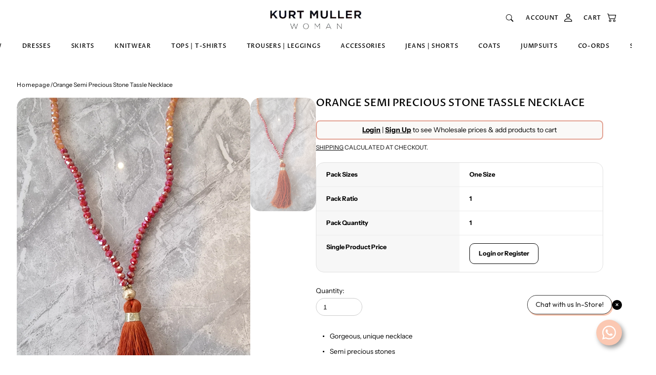

--- FILE ---
content_type: text/css
request_url: https://kurtmullerb2b.com/cdn/shop/t/14/assets/localization.css?v=35338986993570940941759411728
body_size: -741
content:
.localization__title {
  font-size: 2.8rem;
  margin: 2rem 0;
}

@media (max-width: 767px) {
  .localization__title {
    font-size: 2.2rem;
  }
}

.localization__selector-wrapper + .localization__selector-wrapper {
  margin-top: 2rem;
}

.localization__actions {
  margin-top: 4rem;
}


--- FILE ---
content_type: text/css
request_url: https://kurtmullerb2b.com/cdn/shop/t/14/assets/section-header.css?v=133455744671733005131759411729
body_size: 1124
content:
.header-section{position:relative;z-index:9}.header-section.is-scroll{position:sticky;top:calc(var(--header-top, -1px));z-index:9}.header{display:block;position:relative;font-size:1.4rem;letter-spacing:.08rem;font-weight:500;background-color:var(--background-header, var(--color-base-background));color:var(--color-header, var(--color-base));transition:all var(--duration-default);border-width:0 0 1px}@media (max-width: 1023px){.header{padding:1.7rem 0}}.header[transparent]{position:absolute;width:100%}sticky-header{display:block}.header .header__item--has-dropdown{position:relative}.header .header__dropdown{position:absolute;top:100%;left:0;z-index:1;background-color:var(--background-header, var(--color-base-background));min-width:20rem;max-width:30rem;width:max-content;display:none}.header .header__item--has-dropdown:hover>.header__dropdown,.header .header__item--has-dropdown:focus-within>.header__dropdown{display:block}.header .header__dropdown li{position:relative;padding:1.5rem 2.3rem}.header .header__dropdown a{color:var(--color-header)}.header .header__dropdown .header__dropdown-icon-arrow{margin-left:.5rem}.header .header__dropdown li:hover>a{text-decoration:underline}.header .header__dropdown svg{width:1rem;height:1rem;fill:var(--color-header)}.header-navigation .header__dropdown-child{background-color:var(--background-header, var(--color-base-background));position:absolute;top:0;left:100%;display:none;max-width:30rem;width:max-content;max-height:calc(100vh - 200%);overflow-y:auto}.header-navigation .header__dropdown li:hover>.header__dropdown-child,.header-navigation .header__dropdown li:focus-within>.header__dropdown-child{display:block;pointer-events:auto}.header .header__link-color-change{color:var(--color-header)}.header .header__link-primary small{font-size:.8rem;font-weight:700;position:absolute;top:2.3rem;left:100%;color:var(--color-products-counter, var(--color-base-background));z-index:0;line-height:1;letter-spacing:0}.header .header__link-primary small:after{content:"";display:inline-block;position:absolute;top:50%;left:50%;transform:translate(-50%,-50%);background-color:var(--background-products-counter);width:2rem;height:2rem;border-radius:50%;z-index:-1}.header .header__inner{display:flex;align-items:center}@media (min-width: 1024px){.header .header__inner{min-height:8rem}}.header .header__nav,.header .header__utils{flex:1}@media (max-width: 1023px){.header-navigation{display:none}}.header .header__logo{text-align:center;font-size:0;margin:1rem 0}.header .header__logo a{display:inline-block;line-height:1;text-decoration:none}.header .header__logo svg{color:var(--color-header);margin:.3rem 0}.header .header__logo img,.header .header__logo svg,.header .header__logo span{object-fit:contain;height:100%;width:var(--logo-width-desktop)}@media (max-width: 767px){.header .header__logo img,.header .header__logo svg,.header .header__logo span{width:var(--logo-width-mobile)}}.header .header__logo span{display:inline-block;max-width:var(--logo-width-desktop);font-size:3.2rem}@media (max-width: 767px){.header .header__logo span{max-width:var(--logo-width-mobile)}}@media (max-width: 767px){.header .header__logo{min-width:auto;margin:0}}.header__modal-currency{display:inline-block;position:relative;text-align:center}@media (max-width: 1023px){.header__modal-currency{text-align:left}.header__modal-currency button:hover{text-decoration:underline}}.header__modal-currency button span:hover:after{width:100%}.header .header__nav--center{max-width:40%;margin:0 auto}.header .header__nav--center>nav>ul{justify-content:center}.header .header__logo-transparent{display:none}.header__utils-items{display:flex;align-items:center;justify-content:flex-end;width:fit-content;margin-left:auto;padding-left:3.4rem}.header__utils-items>li+li{margin-left:4.8rem}@media (min-width: 1024px){.header__utils--separator li+li{position:relative}.header__utils--separator li+li:before{content:". . . . .";position:absolute;left:-2.4rem;top:50%;transform:translate(-50%,-50%) scale(.5) rotate(90deg);height:2.8rem;color:inherit;white-space:nowrap}}@media (max-width: 1400px){.header__utils-items>li+li{margin-left:3rem}.header__utils--separator li+li:before{left:-1.5rem}}@media (max-width: 767px){.header__utils-items>li+li{margin-left:2.2rem}}.header__utils-items .header__utils-item-text{font-family:var(--font-navigation);text-transform:var(--uppercase);white-space:nowrap}@media (min-width: 1024px){.header__utils-items .header__account{margin-right:1.6rem}.header__utils-items .header__cart{margin-right:2rem}.header__utils-items--without-text .header__utils-link{display:inline-block;width:20px;height:20px;margin:0}.header__utils-items--without-text .header__utils-link:after{display:none}.header__utils-items--without-text .header__utils-link .icon{left:0}.header__utils-items--without-text .header__utils-link .util-text{display:none}.header__utils-items--only-icons li{width:3%}}.header__utils-link{display:flex;align-items:center;gap:0 1.6rem}.header__utils-link svg{height:2rem}@media (max-width: 767px){.header__utils-link{color:red}}@media (max-width: 1023px){.header .hidden-tablet{display:none}}@media (max-width: 1023px){.header__cart{margin-right:.5rem}}@media (max-width: 1023px){.header .header__cart i.icon{position:static;transform:none;display:flex}.header .header__cart>span{display:none}}.menu__card-list{display:flex;border:solid rgb(0 0 0 / 10%);border-width:0 0 0 .1rem;padding-left:2.2rem}@media (max-width: 1023px){.menu__card-list{width:100%;border:none;padding-left:0}}@media (max-width: 767px){.menu__card-list{display:block;border:none}}.menu__card{position:relative;width:100%;min-width:22.4rem}@media (max-width: 1440px){.menu__card{min-width:18.6rem}}@media (max-width: 1200px){.menu__card{min-width:14rem}}@media (max-width: 1023px){.menu__card{max-width:100%;min-width:auto}}.menu__card+.menu__card{margin-left:4.2rem}@media (max-width: 767px){.menu__card+.menu__card{margin-left:0;margin-top:4rem}}.menu__card:not(:last-child):after{content:"";position:absolute;top:0;right:-2.2rem;width:.1rem;height:100%;background-color:#0000001a}@media (max-width: 1023px){.menu__card:after{display:none}}.menu__card-content{text-align:center;margin-top:2rem}.menu__card-image{transition:opacity var(--duration-default);border-radius:var(--border-radius)}@media (max-width: 767px){.menu__card-image{padding-bottom:150%}}.menu__card a{display:block}.menu__card a:hover img{transform:scale(1.02)}.menu__card-title{font-size:1.8rem;margin:0;letter-spacing:0}.menu__card-title a:hover{text-decoration:underline}.menu__card-subtitle{font-size:1.2rem;margin:0;color:var(--color-header);opacity:.6}.header--transparent{background-color:transparent;color:var(--color-header-transparent);border-width:0}.header--transparent .header__logo svg{color:var(--color-header-transparent)}.header--transparent:hover .header__logo svg{color:var(--color-header)}.header--transparent .header__link-color-change{color:var(--color-header-transparent)}.header--transparent:hover{background-color:var(--background-header, var(--color-base-background))}.header--transparent:hover .header__link-color-change{color:var(--color-header)}.header--transparent .header__logo-base,.header--transparent .header__with-transparent-image>svg{display:none}.header--transparent:hover .header__logo-base,.header--transparent:hover .header__with-transparent-image>svg{display:inline-block}.header--transparent .header__logo-transparent{display:inline-block}.header--transparent:hover .header__logo-transparent{display:none}@media (min-width: 1024px){.header--logo-left .header__logo{text-align:left;order:-1}.header--logo-left .header__utils{margin-left:auto}.header--logo-left .header__column{width:auto}.header--logo-left .header__nav{padding-left:4.8rem}}@media (max-width: 480px){.header .header__nav,.header .header__utils{width:10%}}@media (max-width: 1023px){.header__search-popup{display:none}}@media (min-width: 1024px){.header--layout-search-bar.header--logo-center-menu-bellow .header__inner{position:relative}.header--layout-search-bar .header__search-icon{position:relative;z-index:1;padding:0 2rem;height:4.4rem;min-width:27.4rem}.header--layout-search-bar .header__search-icon:after{content:"";position:absolute;top:0;right:0;bottom:0;left:0;width:100%;height:100%;border-radius:2.4rem;background-color:var(--color-form-input-border-light);z-index:-1}.header--layout-search-bar .header__search-popup[is-open] .header__search-icon:after{border-top-left-radius:0;border-bottom-left-radius:0}.header--layout-search-bar .header__search-popup[is-open] .header__search-icon span{display:none}.header--layout-search-bar.header--logo-center-menu-bellow .predictive-search__result{margin:0 -4rem}}@media (max-width: 1400px){.header--layout-search-bar .header__search-icon{min-width:auto;padding:0}.header--layout-search-bar .header__search-icon:after{background-color:transparent}.header--layout-search-bar .header__search-text{display:none}}
/*# sourceMappingURL=/cdn/shop/t/14/assets/section-header.css.map?v=133455744671733005131759411729 */


--- FILE ---
content_type: text/css
request_url: https://kurtmullerb2b.com/cdn/shop/t/14/assets/menu-mega.css?v=35972620269752834661759411728
body_size: -312
content:
.menu-mega{position:absolute;left:0;right:0;z-index:3;background-color:var(--background-header, var(--color-base-background));padding:1.5rem 0 4rem;overflow:hidden;display:none;justify-content:space-between;overflow:auto;max-height:calc(100vh - 8rem);transform:scaleY(1) translateY(8rem);transform-origin:top}.menu-mega .menu__inner{display:flex;margin-top:2.5rem}.menu-mega .menu__list{display:flex;flex:auto}.menu-mega .menu__nav{position:relative;flex:1;margin-right:4.4rem;padding-right:1rem}.menu-mega .menu__nav+.menu__nav:after{content:"";position:absolute;top:0;left:-4.4rem;width:.1rem;height:100%;background-color:var(--color-header);opacity:.1}.menu-mega .menu__nav h5{font-family:var(--font-navigation);font-size:1.8rem;line-height:1;margin:0;color:var(--color-header)}.menu-mega .menu__links{font-size:1.2rem;display:block;margin-top:4.1rem}.menu-mega a{color:var(--color-header)}.menu-mega a:hover{text-decoration:underline}.menu-mega li+li{margin-top:2rem}
/*# sourceMappingURL=/cdn/shop/t/14/assets/menu-mega.css.map?v=35972620269752834661759411728 */


--- FILE ---
content_type: text/css
request_url: https://kurtmullerb2b.com/cdn/shop/t/14/assets/header-navigation.css?v=140077624882476523951760137039
body_size: -110
content:
.header-navigation>ul{display:flex;flex-wrap:wrap;height:100%;margin-left:-2.3rem}@media (max-width: 1200px){.header-navigation>ul{margin-left:-1.6rem}}.header-navigation .header__item>a:after{top:calc(100% - .2rem);left:50%;transform:translate(-50%)}.header-navigation .header__item:hover>a:after,.header-navigation .header__item:focus-visible>a:after{width:100%}.header-navigation .header__item{display:flex;flex-direction:column;min-height:8rem;height:auto;padding:0 2.3rem}.header-navigation .header__item>a{font-family:var(--font-navigation);text-transform:var(--uppercase);display:flex;align-items:center;flex:1}@media (max-width: 1200px){.header-navigation .header__item{padding:0 1.6rem}}.header-navigation .header__item:hover>.menu-mega,.header-navigation .header__item:focus-within>.menu-mega{display:flex}@media (max-width: 767px){.predictive-search--header{display:none}}@media (min-width: 1200px){.header--logo-center-menu-bellow .header__nav--center{display:flex;justify-content:center;align-items:center;margin-top:6px;width:100%;text-align:center}.header--logo-center-menu-bellow .header__nav--center>ul,.header--logo-center-menu-bellow .header__nav--center>nav>ul{display:flex;flex-wrap:nowrap;justify-content:center;align-items:center;gap:clamp(16px,1.8vw,36px);margin:0;padding:0;list-style:none;white-space:nowrap}.header--logo-center-menu-bellow .header__nav--center>ul>li>a,.header--logo-center-menu-bellow .header__nav--center>nav>ul>li>a{display:inline-block;padding:6px 2px;text-decoration:none;letter-spacing:.08em}}@media (min-width: 1024px){.header--logo-center-menu-bellow .header__nav--center>ul,.header--logo-center-menu-bellow .header__nav--center>nav>ul{flex-wrap:nowrap}}@media (min-width: 1200px){.header--logo-center-menu-bellow .header__nav--center>ul,.header--logo-center-menu-bellow .header__nav--center>nav>ul{gap:clamp(8px,.9vw,20px)}.header--logo-center-menu-bellow .header__nav--center>ul>li>a,.header--logo-center-menu-bellow .header__nav--center>nav>ul>li>a{letter-spacing:.06em;padding:6px 1px}}@media (min-width: 1024px) and (max-width: 1199px){.header--logo-center-menu-bellow .header__nav--center>ul,.header--logo-center-menu-bellow .header__nav--center>nav>ul{gap:clamp(6px,.9vw,18px);flex-wrap:nowrap}}
/*# sourceMappingURL=/cdn/shop/t/14/assets/header-navigation.css.map?v=140077624882476523951760137039 */


--- FILE ---
content_type: text/css
request_url: https://kurtmullerb2b.com/cdn/shop/t/14/assets/size-guide.css?v=123926428347807675621759411729
body_size: -136
content:
.size-guide-content{padding:1.6rem 7rem}@media (max-width: 767px){.size-guide-content{padding:2rem 0}}.size-guide__choice{text-align:center}.size-guide__choice h4{font-weight:700;text-transform:uppercase;margin:0 0 2rem}.size-guide__choice-options{position:relative;display:flex;justify-content:center;align-items:center;background-color:var(--color-form-input-border-light);width:18rem;height:3.5rem;margin:0 auto 2rem;border-radius:var(--border-radius)}.size-guide__choice-options span{flex:1;z-index:1;-webkit-user-select:none;user-select:none;cursor:pointer;transition:color .6s}.size-guide__choice-options span[active]{color:var(--color-base-background)}.size-guide__choice-options span:nth-child(1):after{content:"";position:absolute;top:0;left:50%;z-index:-1;width:50%;height:100%;background-color:var(--color-base);border-radius:var(--border-radius);transition:all .3s ease-in 0s}.size-guide__choice-options span:nth-child(1)[active]:after{left:0%}.size-guide__calculate{text-align:center;padding:4rem 8rem;border-radius:var(--border-radius)}@media (max-width: 767px){.size-guide__calculate{padding:2rem 0}}.size-guide__calculate h5{font-weight:700;text-transform:uppercase;margin:0 0 2rem}.size-guide__calculate .size-guide__button-calculate{height:5rem}.size-guide__calculate-result,.size-guide__calculate-no-result{margin-top:2rem}.size-guide__result-size{font-size:3rem;font-weight:700;line-height:1;text-transform:uppercase;display:inline-block}.size-guide__calculate-options{display:flex;justify-content:center;gap:.8rem;margin-bottom:2rem}@media (max-width: 767px){.size-guide__calculate-options{flex-wrap:wrap}.size-guide__calculate-field{width:calc(50% - .8rem)}}.size-guide__calculate-controls{position:relative}.size-guide__calculate-field label{text-transform:uppercase;display:block}.size-guide__calculate-field input{padding-right:4rem}.size-guide__calculate-field input:focus-visible{outline:none;border-color:var(--color-base)}.size-guide__calculate-field span{position:absolute;top:50%;transform:translateY(-50%);right:1.5rem;-webkit-user-select:none;user-select:none;color:#bbbcbc;text-transform:uppercase}.size-guide__chart{text-align:center;text-transform:uppercase}.size-guide__chart h5{font-weight:700}.size-guide__table-head,.size-guide__table-body{padding:0;margin:0;list-style:none}.size-guide__table-head{font-weight:700;display:flex;justify-content:center;margin-bottom:2rem}.size-guide__table-head li{flex:1}.size-guide__table-body li{display:flex;align-items:center;height:4.5rem;border-radius:var(--border-radius)}.size-guide__table-body li:nth-child(odd){background:#f1f1f17f}.size-guide__table-body li span{flex:1}.size-guide__table-body li span:nth-child(1){font-weight:700}.size-guide__table-body li[active]{background-color:var(--color-base);color:var(--color-base-background)}
/*# sourceMappingURL=/cdn/shop/t/14/assets/size-guide.css.map?v=123926428347807675621759411729 */


--- FILE ---
content_type: text/css
request_url: https://kurtmullerb2b.com/cdn/shop/t/14/assets/component-card-product.css?v=76217448473158048751759411728
body_size: 602
content:
.card-product{position:relative}.card-product .card__badge-list{position:absolute;top:0;right:0;z-index:1;display:flex;flex-wrap:wrap;justify-content:flex-end;gap:.5rem;padding:1rem}@media (max-width: 480px){.card-product .card__badge-list{gap:.5rem;top:.5rem;right:.5rem;padding:.5rem}}.card-product img.card__hover-image{opacity:0;transition:all .5s;background-color:var(--color-card-product-image-background)}@media (hover: hover){.card-product .card__image--swap a.card__link.transform-none:hover .card__hover-image{opacity:1}}.card-product .is-loading{opacity:0}.card-product .card__content{padding:2rem 0rem;min-height:10rem}.card__content--alignment-left{text-align:left}.card__content--alignment-center{text-align:center}.card__content--alignment-right{text-align:right}.card-product .card__content-head--mobile{display:none}@media (max-width: 480px){.card-product .card__content{padding:1.2rem 0}.card__content-head--hidden-mobile{display:none}.card-product .card__content-head--mobile{display:block;padding-top:1.2rem}}.card-product .card__title{font-family:var(--font-title);font-size:1.8rem;font-weight:var(--title-font-weight);display:inline-block;margin:0 0 1.1rem;color:currentColor}@media (max-width: 767px){.card-product .card__title{font-size:1.4rem}}.card-product .card__title a{text-decoration:none}.card-product .card__title a:hover{text-decoration:underline}.card-product .card__price{font-size:1.6rem}.card-product .card__price--bold{font-weight:700}.card-product .price__unit{font-size:1.2rem}.card-product .card__price--border{line-height:1;width:fit-content;border:2px solid var(--border-color);border-radius:1.6rem;padding:.8rem}.card-product .card__content--alignment-center .card__price--border{margin:0 auto}.card-product .card__content--alignment-right .card__price--border{margin-left:auto}.card-product .card__swatches{display:flex;flex-wrap:wrap;gap:1rem;margin-top:1.5rem;padding:0 .4rem}.card__content--alignment-center .card__swatches{justify-content:center}.card__content--alignment-right .card__swatches{justify-content:flex-end}.card-product .card__swatches input{display:block!important;position:absolute;opacity:0;bottom:0;left:0}.card-product .card__image{position:relative}.card-product .card__image .media{border-radius:var(--border-radius)}@media (min-width: 787px){.card-product .card__image .media--original{padding-bottom:var(--aspect-ratio-original-desktop)}.card-product .card__image .media--original.media--default{padding-bottom:100%}}@media (max-width: 767px){.card-product .card__image .media--mobile-original{padding-bottom:var(--aspect-ratio-original-mobile)}.card-product .card__image .media--mobile-original.media--default{padding-bottom:100%}}.card-product .card__image img,.card-product .card__image svg{border-radius:var(--border-radius)}.card-product .card__quickview{position:relative;padding:1rem;margin-top:-6.8rem;z-index:1}@media (max-width: 767px){.card-product .card__quickview{position:absolute;bottom:0;left:calc(50% - 1rem);transform:translate(-50%);z-index:8;width:calc(100% - 2rem);margin:1rem;padding:0}}.card-product quickview-opener{display:block}.card-product .card__quickview-button-open{font-size:1.2rem;margin:auto;min-width:100%;padding:0;height:4.8rem;opacity:0;border:none}@media (max-width: 767px){.card-product .card__quickview-button-open{width:2.8rem;min-width:2.8rem;height:2.8rem;font-size:0;display:flex;align-items:center;justify-content:center;margin-right:0;position:relative}.card-product .card__quickview-button-open span{display:none}}.card-product .card__quickview-button-open svg{display:none}@media (max-width: 767px){.card-product .card__quickview-button-open svg{display:inline}}.card-product button.card__quickview-button-open:hover svg{transform:scale(1.05)}.card-product .card__quickview-button-open:hover:after{content:"";position:absolute;top:0;right:0;bottom:0;left:0;z-index:-1;width:100%;height:100%;-webkit-backdrop-filter:blur(5px);backdrop-filter:blur(5px)}.card-product:hover .card__quickview-button-open,.card-product:focus-within .card__quickview-button-open{opacity:1}@media (max-width: 767px){.card-product:hover .card__quickview-button-open,.card-product:focus-within .card__quickview-button-open{display:flex}}.card-product .card__quickview-content{position:fixed;top:0;left:0;right:0;display:none}quickview-opener[open] .card__quickview-content{display:block}.card-product .card__variant-list{position:absolute;bottom:0;left:0;right:0;text-align:left;background-color:var(--background, var(--color-base-background));z-index:2;padding:2.4rem 1.6rem;border-radius:var(--border-radius);margin:.2rem;overflow:auto;max-height:75%;transition:opacity .2s;opacity:0;pointer-events:none}.card-product .card__variant-list--mobile{display:none}@media (max-width: 480px){.card-product .card__variant-list{position:static;opacity:1;pointer-events:auto;padding:.4rem .3rem;margin:1rem 0 0;text-align:center}}.card-product:hover .card__variant-list{opacity:1;pointer-events:auto}@media (max-width: 767px){.card-product .card__variant__label{margin:0 auto}}.card-product .card__variant+.card__variant{padding-top:2.4rem;margin-top:2.4rem;border-top:1px solid var(--color-form-input-border)}@media (max-width: 480px){.card-product .card__variant+.card__variant{border:none;padding-top:0;margin-top:1.4rem}}.card-product .card__variant--size .card__variant__label{margin-bottom:1.6rem}@media (max-width: 480px){.card-product .card__variant--size .card__variant__label{margin-bottom:1rem}}.card-product .card__variant--select{display:flex;align-items:center}@media (max-width: 480px){.card-product .card__variant--select{display:block}}.card-product .card__variant--select legend{margin-right:3rem;max-width:40%}@media (max-width: 1500px){.card-product .card__variant--select legend{margin-right:1rem}}@media (max-width: 480px){.card-product .card__variant--select legend{max-width:100%;margin:0 0 1.4rem}.card-product .card__variant--select legend{margin:0 auto 1rem}}.card-product .card__variant--select .card__selector-dropdown{flex:1}.card-product .card__selector-dropdown>*{display:flex}.card-product .card__variant--select select{padding:0 4rem 0 2rem;height:5.6rem;border-width:.2rem;border-color:var(--color-form-input-border)}@media (max-width: 1500px){.card-product .card__variant--select select{padding:0 2rem 0 .8rem;height:4rem}}.card-product .card__variant--select .card__selector-dropdown svg{width:1.7rem;height:.9rem;right:1.9rem}@media (max-width: 1500px){.card-product .card__variant--select .card__selector-dropdown svg{width:1rem;height:1rem;right:1rem}}.card-product .card__actions{margin-top:1.6rem}@media (max-width: 480px){.card-product .card__actions{margin-top:2rem}}.card-product .card__add-button{min-width:10.4rem;height:4.6rem}
/*# sourceMappingURL=/cdn/shop/t/14/assets/component-card-product.css.map?v=76217448473158048751759411728 */


--- FILE ---
content_type: text/css
request_url: https://kurtmullerb2b.com/cdn/shop/t/14/assets/component-cart-items.css?v=141813294956014762361759411728
body_size: 790
content:
.cart{display:block;padding:7.7rem 0 16rem;background-color:var(--color-cart-background);color:var(--color-cart)}@media (max-width: 767px){.cart{padding:3.5rem 0 8rem}}.cart .cart__container{max-width:123.4rem}.cart-items{width:100%}.cart .cart__title{margin-bottom:5rem}@media (max-width: 767px){.cart .cart__title{margin-top:0rem}}.cart .cart__title span{font-size:2rem;font-weight:400;display:block;margin-top:1.1rem}.cart th{text-transform:uppercase;padding-bottom:1.5rem}.cart__swatch{margin-left:.4rem}.cart__swatch:after{opacity:.4}.cart__empty a{color:currentColor}.cart__empty a:hover{text-decoration:none}.cart .cart-item__details-content{margin-top:auto}.cart-summary__inner{display:flex;justify-content:space-between}.cart-summary__error{max-width:60%;margin-left:auto}@media (max-width: 1023px){.cart-summary__inner{display:block}.cart-summary__error{max-width:100%}}.cart-summary__note{max-width:40rem;width:100%}@media (max-width: 1023px){.cart-summary__note{max-width:50%;margin:0 auto 1rem}}@media (max-width: 480px){.cart-summary__note{max-width:100%}}.cart-summary__note label{text-align:left}.cart-summary__note textarea{border:2px solid var(--color-form-input-border);outline:none}.cart-summary__note textarea:focus-visible{border-color:currentColor}.cart-summary__note textarea::placeholder{color:var(--color-cart)}.cart-summary__content{flex:1}@media (max-width: 767px){.cart-summary__content p{margin:.1rem 0}}.cart__shipping-bar{display:block;margin:3rem 0}@media (max-width: 767px){.cart__shipping-bar{margin:1.7rem 0}}.cart-summary--in-page .cart-summary__actions{display:flex;flex-direction:column;max-width:32.9rem;align-items:flex-end;margin-left:auto}.cart-summary__actions .button{height:var(--payment-buttons-height)}.cart-drawer__summary .cart-summary__actions{text-align:center}@media (max-width: 1023px){.cart-summary--in-page .cart-summary__actions{max-width:50%;justify-content:center;margin-right:auto}}@media (max-width: 767px){.cart-summary__actions{margin-top:2rem}}@media (max-width: 480px){.cart-summary__actions{display:flex;flex-direction:column}.cart-drawer__summary .cart-summary__actions{flex-direction:row;flex-wrap:wrap}.cart-drawer__summary .cart-summary__actions .button{flex:1;min-width:auto}}@media (max-width: 480px){.cart-summary--in-page .cart-summary__actions{max-width:100%}}.cart-summary--in-page .cart-summary__actions button{min-width:100%;max-width:100%;width:100%}@media (max-width: 767px){.cart-summary--in-page .cart-summary__actions button{max-width:35.1rem}}table.cart-items{text-align:left;border-collapse:collapse;height:100%}.cart-item__media img{border-radius:var(--border-radius)}.cart-item__price p{margin:0}@media screen and (max-width: 1023px){table.cart-items,table.cart-items tr:not(.cart-item),table.cart-items th,table.cart-items td,table.cart-items tbody,tfoot.cart-items__foot{display:block}.cart-item{display:flex}.cart-item__media{width:15rem}.cart-item__price,.cart-item__quantity,.cart-item__total{width:100%}.cart-item__price:before,.cart-item__quantity:before,.cart-item__total:before{content:attr(data-heading)": ";display:inline;vertical-align:middle}.cart-item__quantity-wrapper{display:inline-block;vertical-align:middle}.cart-item__details{flex:1}}.cart-item--drawer{display:flex}.cart-item__media{width:20rem;max-width:13.6rem}.cart-item__media .media{border-radius:var(--border-radius)}.cart-item--drawer .cart-item__details{flex:1}.cart-item{padding:1.5rem 0}.cart-item+.cart-item{border-bottom:.1rem solid var(--color-form-input-border-light)}.cart-item__title{font-family:var(--font-title);font-size:2rem;margin:0;line-height:1.2;max-width:40rem}@media (max-width: 767px){.cart-item__title{font-size:1.6rem;line-height:1.4}}table.cart-items td.cart-item__details,table.cart-drawer__items td.cart-item__details{padding-left:1.6rem}table.cart-items td.cart-item__details{display:flex;flex-direction:column;height:100%}@media (max-width: 1023px){table.cart-items td.cart-item__details{height:auto}}table.cart-items td.cart-item__details cart-remove-button{margin-top:auto}@media (max-width: 1023px){table.cart-items td.cart-item__details cart-remove-button{margin-top:0}}.cart-item dl{margin:.5rem 0 0}@media (max-width: 480px){.cart-item dl{display:flex;flex-wrap:wrap;gap:1rem}.cart-item dl>*:nth-child(1){width:50%}.cart-item dl>*:nth-child(n+3){width:100%;flex:1 1 100%}}.cart-item dl>div{font-size:1.4rem;display:flex;flex-wrap:wrap;justify-content:flex-start;align-items:center;margin-top:.9rem;flex:1 0 calc(50% - 1rem)}.cart-item dt{margin-right:.5rem}.cart-item dd{margin:0}.cart-item__unit-price{opacity:.6}.cart cart-remove-button{display:block;margin-top:6.8rem}@media screen and (max-width: 1023px){.cart cart-remove-button{display:none;margin-top:0}}cart-remove-button a.link{font-size:1.4rem;font-weight:500;text-transform:uppercase;text-decoration:underline;letter-spacing:.1rem}cart-remove-button a.link:hover{text-decoration:none}.cart-summary__button{width:auto}.cart-summary__button+.cart-summary__button{margin-top:2rem}table.cart-items tbody tr{border-top:.1rem solid var(--color-form-input-border-light)}table.cart-items td{vertical-align:top;padding:1.5rem 0}table.cart-items td:first-child{padding-left:0}table.cart-items td:last-child{padding-right:0}.cart-item__quantity{text-align:center}.cart-item__quantity-wrapper{display:flex;justify-content:center}.cart-items__cell--quantity{text-align:center}.cart-item--drawer .cart-item__quantity-wrapper{justify-content:flex-start}.cart-items__cell--total,.cart-item__total,tfoot.cart-items__foot td.cart-items__cell{text-align:right}.cart-item__discounts li svg,.cart-item__discounts li span{vertical-align:middle}.cart-item__discounts li svg{margin-right:.5rem}.cart-item__discounts--hidden-desktop{display:none}@media (max-width: 1023px){.cart-item__discounts--hidden-desktop{display:block}}.cart-item__details-actions{display:flex;align-items:center;justify-content:space-between;margin-top:2rem}.cart-item--drawer .cart-item__quantity-wrapper{display:inline-block;vertical-align:middle;margin-right:1rem}@media screen and (max-width: 1023px){.cart-item__quantity-wrapper,.cart-item--drawer .cart-item__quantity-wrapper,.cart-item__discounted-prices,.cart-item__price strong,.cart-item__total strong,.cart-item__discounted-prices del,.cart-item__discounted-prices strong{display:inline-block;vertical-align:middle}table.cart-items thead{display:none}.cart-item__details-content cart-remove-button{display:inline-block}.cart-item__details-content .cart-item__quantity-wrapper,.cart-item__details-content cart-remove-button{vertical-align:middle}.cart-item__details-content .cart-item__quantity-wrapper{margin-right:1rem}.cart-summary__button{width:100%}table.cart-items td{padding:0;border-top:none}table.cart-items td.cart-item__details,table.cart-drawer__items td.cart-item__details{padding-left:1.5rem}.cart-item__media{width:15rem}.cart-item__quantity,.cart-items__cell--quantity{text-align:left}.cart-items__cell--total,.cart-item__total,tfoot.cart-items__foot td.cart-items__cell{text-align:center}tfoot.cart-items__foot td.cart-items__cell{padding:1.5rem 0}}@media screen and (max-width: 360px){.cart-item__media{width:10rem}}.cart-summary__total{font-size:2rem;font-weight:500}.cart-summary__total p{margin:0 0 1.6rem}
/*# sourceMappingURL=/cdn/shop/t/14/assets/component-cart-items.css.map?v=141813294956014762361759411728 */


--- FILE ---
content_type: text/css
request_url: https://kurtmullerb2b.com/cdn/shop/t/14/assets/photoswipe.css?v=45043225002112815191759411728
body_size: 689
content:
/*! PhotoSwipe main CSS by Dmytro Semenov | photoswipe.com */.pswp{--pswp-bg: rgba(0, 0, 0, .5);--pswp-placeholder-bg: rgba(0, 0, 0, .5);--pswp-root-z-index: 100000;--pswp-preloader-color: rgba(0, 0, 0, .5);--pswp-preloader-color-secondary: rgba(0, 0, 0, .5);--pswp-icon-color: var(--color-base);--pswp-icon-color-secondary: var(--color-base-background);--pswp-icon-stroke-color: var(--color-base-background);--pswp-icon-stroke-width: 0;--pswp-error-text-color: var(--color-form-errors)}.pswp{position:fixed;top:0;left:0;width:100%;height:100%;z-index:var(--pswp-root-z-index);display:none;touch-action:none;outline:0;opacity:.003;contain:layout style size;-webkit-tap-highlight-color:rgba(0,0,0,0)}.pswp:focus{outline:0}.pswp *{box-sizing:border-box}.pswp img{max-width:none}.pswp--open{display:block}.pswp,.pswp__bg{transform:translateZ(0);will-change:opacity}.pswp__bg{display:block!important;opacity:1!important;background:var(--pswp-bg)}.pswp,.pswp__scroll-wrap{overflow:hidden}.pswp__scroll-wrap,.pswp__bg,.pswp__container,.pswp__item,.pswp__content,.pswp__img,.pswp__zoom-wrap{position:absolute;top:0;left:0;width:100%;height:100%}.pswp__img,.pswp__zoom-wrap{width:auto;height:auto}.pswp__img--placeholder{border-radius:.5rem}.pswp__img:not(.pswp__img--placeholder){border-radius:var(--border-radius)}.pswp--click-to-zoom.pswp--zoom-allowed .pswp__img{cursor:-webkit-zoom-in;cursor:-moz-zoom-in;cursor:zoom-in}.pswp--click-to-zoom.pswp--zoomed-in .pswp__img{cursor:move;cursor:-webkit-grab;cursor:-moz-grab;cursor:grab}.pswp--click-to-zoom.pswp--zoomed-in .pswp__img:active{cursor:-webkit-grabbing;cursor:-moz-grabbing;cursor:grabbing}.pswp--no-mouse-drag.pswp--zoomed-in .pswp__img,.pswp--no-mouse-drag.pswp--zoomed-in .pswp__img:active,.pswp__img{cursor:-webkit-zoom-out;cursor:-moz-zoom-out;cursor:zoom-out}.pswp__container,.pswp__img,.pswp__button,.pswp__counter{-webkit-user-select:none;-moz-user-select:none;-ms-user-select:none;user-select:none}.pswp__item{z-index:1;overflow:hidden}.pswp__hidden{display:none!important}.pswp__content{pointer-events:none}.pswp__content>*{pointer-events:auto}.pswp__error-msg-container{display:grid}.pswp__error-msg{margin:auto;font-size:1em;line-height:1;color:var(--pswp-error-text-color)}.pswp .pswp__hide-on-close{opacity:.005;will-change:opacity;transition:opacity var(--pswp-transition-duration) cubic-bezier(.4,0,.22,1);z-index:10;pointer-events:none}.pswp--ui-visible .pswp__hide-on-close{opacity:1;pointer-events:auto}.pswp__button{position:relative;display:block;width:3.2rem;height:3.2rem;padding:0;overflow:hidden;cursor:pointer;background:none;border:0;box-shadow:none;-webkit-appearance:none;-webkit-touch-callout:none}.pswp__button:disabled{opacity:.3;cursor:auto}.pswp__icn{fill:var(--pswp-icon-color);color:var(--pswp-icon-color-secondary)}.pswp__icn:not(.pswp__button--arrow .pswp__icn){background:var(--pswp-icon-stroke-color);width:100%;height:100%;padding:.5rem;overflow:hidden;pointer-events:none;border-radius:50%}@media screen and (min-width: 1024px){.pswp__button:not(.pswp__button--arrow){width:4rem;height:4rem}}.pswp__icn-shadow{stroke:var(--pswp-icon-stroke-color);stroke-width:var(--pswp-icon-stroke-width);fill:none}.pswp__icn:focus{outline:0}div.pswp__img--placeholder,.pswp__img--with-bg{background:var(--pswp-placeholder-bg)}.pswp__top-bar{position:absolute;left:0;top:0;width:100%;height:6rem;display:flex;flex-direction:row;justify-content:flex-end;z-index:10;pointer-events:none!important}.pswp__top-bar>*{pointer-events:auto;will-change:opacity}.pswp__button--close,.pswp__button--zoom{margin-top:1.6rem;margin-right:1.6rem}.pswp__button--arrow{background:var(--pswp-icon-stroke-color);position:absolute;width:3.2rem;height:3.2rem;border-radius:50%;top:50%;margin-top:-2.8rem;display:flex;justify-content:center;align-items:center}button[type=button].pswp__button--arrow{background:var(--pswp-icon-stroke-color)}.pswp__button--arrow .pswp__icn{width:4rem;height:4rem;position:static}.pswp__button--arrow--prev .pswp__icn{margin-left:.8rem}.pswp__button--arrow--next .pswp__icn{margin-right:.8rem}@media screen and (min-width: 1024px){.pswp__button--arrow{width:4rem;height:4rem}.pswp__button--arrow--prev .pswp__icn{margin-left:1rem}.pswp__button--arrow--next .pswp__icn{margin-right:1rem}}.pswp__button--arrow:disabled{display:none;cursor:default}.pswp--one-slide .pswp__button--arrow{display:none}.pswp--touch .pswp__button--arrow{visibility:hidden}.pswp--has_mouse .pswp__button--arrow{visibility:visible}.pswp__button--arrow--prev{right:auto;left:2.4rem}.pswp__button--arrow--next{right:2.4rem}.pswp__button--arrow--next .pswp__icn{transform:scaleX(-1)}.pswp__button--zoom{display:none}.pswp--zoom-allowed .pswp__button--zoom{display:block}.pswp--zoomed-in .pswp__zoom-icn-bar-v{display:none}.pswp__preloader{position:relative;overflow:hidden;width:5rem;height:6rem;margin-right:auto}.pswp__preloader .pswp__icn{opacity:0;transition:opacity .2s linear;animation:pswp-clockwise .6s linear infinite}.pswp__preloader--active .pswp__icn{opacity:.85}@keyframes pswp-clockwise{0%{transform:rotate(0)}to{transform:rotate(360deg)}}.pswp__counter{display:none}
/*# sourceMappingURL=/cdn/shop/t/14/assets/photoswipe.css.map?v=45043225002112815191759411728 */


--- FILE ---
content_type: text/css
request_url: https://kurtmullerb2b.com/cdn/shop/t/14/assets/pickup-availability.css?v=152615037790958894991759411728
body_size: -480
content:
.pickup-availability{display:block;margin:2rem 0}.pickup-availability__button{display:flex;align-items:center;background-color:transparent;color:currentColor;padding:0;border:none;cursor:pointer}.pickup-availability__button svg{margin-right:.8rem}.pickup-availability__button:hover u{text-decoration:none}.pickup-availability__content{padding:3.2rem 6.4rem}@media (max-width: 767px){.pickup-availability__content{padding:3rem}}.pickup-availability__content h3{margin:0}.pickup-availability__time{display:flex;align-items:center}.pickup-availability__time svg{margin-right:.4rem}
/*# sourceMappingURL=/cdn/shop/t/14/assets/pickup-availability.css.map?v=152615037790958894991759411728 */


--- FILE ---
content_type: text/css
request_url: https://kurtmullerb2b.com/cdn/shop/t/14/assets/section-featured-image-with-slideshow.css?v=122331886438347850831759411729
body_size: -242
content:
.section-featured-image-with-slideshow{padding:8rem 0;background-color:var(--background);color:var(--color);overflow:hidden}@media (max-width: 767px){.section-featured-image-with-slideshow{padding:4rem 0}}.section-featured-image-with-slideshow .section__inner{display:flex;gap:0 3.2rem}@media (max-width: 1023px){.section-featured-image-with-slideshow .section__inner{flex-direction:column}}.section-featured-image-with-slideshow .section__content{text-align:center;width:50%;margin:0 auto;padding:1.4rem 0}@media (max-width: 1023px){.section-featured-image-with-slideshow .section__content{width:100%}}@media (max-width: 767px){.section-featured-image-with-slideshow .section__content{padding:2.4rem 0 0}}.section-featured-image-with-slideshow .section__image-item{width:50%}@media (max-width: 1023px){.section-featured-image-with-slideshow .section__image-item{width:100%}}.section-featured-image-with-slideshow .section__image{border-radius:var(--border-radius)}@media (min-width: 1024px){.section-featured-image-with-slideshow .section__image{height:100%;padding-bottom:0}}@media (min-width: 768px){.section-featured-image-with-slideshow .section__image{padding-bottom:100%}}@media (max-width: 767px){.section-featured-image-with-slideshow .section__image--mobile-hidden{display:none}}.section-featured-image-with-slideshow .section__image--mobile{display:none}@media (max-width: 767px){.section-featured-image-with-slideshow .section__image--mobile{display:block}}.section-featured-image-with-slideshow .section__content--flip{order:-1}@media (max-width: 767px){.section-featured-image-with-slideshow .section__content--flip{margin-bottom:2rem}}.section-featured-image-with-slideshow .section__title{margin:0 0 1.1rem}.section-featured-image-with-slideshow .section__entry ul,.section-featured-image-with-slideshow .section__entry ol{list-style:none;margin:0;padding:0}.section-featured-image-with-slideshow .section__content p{margin:0}.section-featured-image-with-slideshow .section__content p+p{margin-top:1rem}.section-featured-image-with-slideshow .section__actions{margin-top:3.4rem}@media (max-width: 767px){.section-featured-image-with-slideshow .section__actions{margin-top:1.8rem}}.section-featured-image-with-slideshow .section__slider{position:relative;margin:5.5rem auto 0;padding:0 8.8rem}@media (max-width: 1500px){.section-featured-image-with-slideshow .section__slider{padding:0 0rem;margin-top:9.5rem}}@media (max-width: 767px){.section-featured-image-with-slideshow .section__slider{margin-top:3.9rem;padding:0}}.section-featured-image-with-slideshow .section__arrows{padding:0;top:33%;transform:none}@media (max-width: 1500px){.section-featured-image-with-slideshow .section__arrows{top:-7rem}}@media (max-width: 767px){.section-featured-image-with-slideshow .section__arrows{display:none}}.section-featured-image-with-slideshow products-carousel{display:block;margin:0 auto}.section-featured-image-with-slideshow .section__pagination{margin-top:2rem}@media (max-width: 1023px){.section-featured-image-with-slideshow--alt .section__arrows{padding:0}}.section-featured-image-with-slideshow--alt .section__image-item{width:40%}@media (max-width: 1023px){.section-featured-image-with-slideshow--alt .section__image-item{width:100%}}.section-featured-image-with-slideshow--alt .section__content{max-width:100%;width:60%}@media (max-width: 1023px){.section-featured-image-with-slideshow--alt .section__content{width:100%}}.section-featured-image-with-slideshow--alt products-carousel{max-width:92rem}
/*# sourceMappingURL=/cdn/shop/t/14/assets/section-featured-image-with-slideshow.css.map?v=122331886438347850831759411729 */


--- FILE ---
content_type: text/css
request_url: https://kurtmullerb2b.com/cdn/shop/t/14/assets/component-products-feed.css?v=77182265509292896371759411728
body_size: -247
content:
.section-products{color:var(--color);background-color:var(--background)}.section-products .section__head--center.section__head--layout-narrow{max-width:77.4rem}.section-products .section__list--grid{display:grid;gap:5.6rem 2.4rem;grid-template-columns:repeat(var(--products-count-desktop, 5),1fr)}@media (max-width: 1023px){.section-products .section__list--grid{grid-template-columns:repeat(var(--products-count-tablet, 4),1fr)}}@media (max-width: 767px){.section-products .section__list--grid{grid-template-columns:repeat(var(--products-count-mobile, 2),1fr);gap:1.6rem}}.section-products products-carousel{display:block}.section-products .section__arrows{display:flex;justify-content:space-between;position:absolute;top:50%;left:0;right:0;transform:translateY(-50%);width:100%}.section-products .section__arrows svg{height:2.1rem}.section-products .section__list--focus{align-items:baseline}@media (min-width: 1024px){.section-products .section__list--focus li:nth-child(2n) .media--1-2:not(.media-original){padding-bottom:150%}.section-products .section__list--focus li:nth-child(2n) .media--2-3:not(.media-original){padding-bottom:100%}.section-products .section__list--focus li:nth-child(2n) .media--1-1:not(.media-original){padding-bottom:75%}}.section-products .section__actions{text-align:center;margin-top:1.7rem}@media (max-width: 767px){.section-products .section__actions{margin-top:1.3rem}}.section-products .section__actions--left{text-align:left}.section-products .section__actions--right{text-align:right}@media (max-width: 767px){.section-products .section__actions--left,.section-products .section__actions--right{text-align:center}}.section-products .card__title,.section-products .card__price span,.section-products .card__price del{color:var(--color)}
/*# sourceMappingURL=/cdn/shop/t/14/assets/component-products-feed.css.map?v=77182265509292896371759411728 */


--- FILE ---
content_type: text/css
request_url: https://kurtmullerb2b.com/cdn/shop/t/14/assets/section-features.css?v=113821503199920309081759411729
body_size: -349
content:
.section-features{background-color:var(--background);color:var(--color);padding:4rem 0;overflow:hidden}.section-features .section__list{display:flex;justify-content:center;flex-wrap:wrap;margin:0 -2.7rem}@media (max-width: 767px){.section-features .section__list{display:block}}.section-features .section__list li{width:25%;padding:0 2.7rem}@media (max-width: 1023px){.section-features .section__list li{width:50%;margin:1rem 0}}@media (max-width: 767px){.section-features .section__list li{width:100%;text-align:center;padding:0}.section-features .section__list li+li{padding-top:2rem}}.section-features .section__list--left .section__item{display:flex}@media (max-width: 767px){.section-features .section__list--left .section__item{display:block}}.section-features .section__list--center .section__item{text-align:center}.section-features .section__item-image{display:flex;align-items:center;justify-content:center;min-height:4.8rem;align-self:flex-start}@media (max-width: 767px){.section-features .section__item-image{min-height:auto;margin-bottom:.8rem}}.section-features .section__item-image:empty{display:none}.section-features .section__item-image img,.section-features .section__item-image svg{width:var(--size);height:var(--size);color:var(--color)}.section-features .section__item-image img{max-width:none;object-fit:contain;object-position:50% 50%}.section-features .section__list--center .section__item-image{min-height:auto;margin-bottom:.8rem}.section-features .section__list--left .section__item-content{padding-top:.9rem;margin-left:1.7rem}@media (max-width: 767px){.section-features .section__list--left .section__item-content{margin-left:0;padding-top:0}}.section-features .section__item-title{font-family:var(--font-title);font-size:1.8rem;margin:0 0 1.2rem}.section-features .section__item-entry p{font-size:1.4rem;font-weight:400;margin:0}@media (max-width: 767px){.section-features .section__item-entry p{max-width:27.9rem;margin:0 auto}}
/*# sourceMappingURL=/cdn/shop/t/14/assets/section-features.css.map?v=113821503199920309081759411729 */


--- FILE ---
content_type: text/css
request_url: https://kurtmullerb2b.com/cdn/shop/t/14/assets/newsletter.css?v=157829580934341584771759411728
body_size: -223
content:
.newsletter{font-size:1.4rem;max-width:36rem}@media (max-width: 767px){.newsletter{max-width:100%;margin-left:0}}.newsletter .newsletter__heading{color:inherit;margin:0}.newsletter .newsletter__subheading{margin:3.6rem 0 2.4rem;opacity:.8}.newsletter .newsletter__controls{display:flex}@media (max-width: 1023px){.newsletter .newsletter__controls{display:block}}.newsletter .newsletter__successfully-message{opacity:.8}.newsletter input[type=email]{font:inherit;height:6.4rem;width:74%;border:2px solid var(--color-border, var(--color-form-input-border));background-color:var(--background ,var(--color-form-input-background));padding:0 4rem 0 2.4rem;outline:none;margin-right:-3rem;color:var(--color-form-input-label)}@media (max-width: 1023px){.newsletter input[type=email]{width:100%;padding:0 2.4rem}}@media (max-width: 767px){.newsletter input[type=email]{height:5.6rem;margin-right:0}}.newsletter input[type=email]::placeholder{color:var(--color-form-input-placeholder)}.newsletter input[type=email]:focus-visible{border-color:currentColor}.newsletter button[type=submit]{flex:1;min-width:auto;margin-left:-.2rem;border-width:.2rem}@media (min-width: 1024px){.newsletter button[type=submit]{border-top-left-radius:0;border-bottom-left-radius:0}}.newsletter button[type=submit]:hover{border-color:currentColor}@media (max-width: 1023px){.newsletter button[type=submit]{width:100%;margin:.8rem 0 0}}.newsletter .newsletter__policy{margin:20px 0 0;opacity:.8}.newsletter .newsletter__policy a{text-decoration:underline}.newsletter .newsletter__policy a:hover{text-decoration:none}
/*# sourceMappingURL=/cdn/shop/t/14/assets/newsletter.css.map?v=157829580934341584771759411728 */


--- FILE ---
content_type: text/javascript
request_url: https://kurtmullerb2b.com/cdn/shop/t/14/assets/header-mobile-drawer.js?v=117788487447221245931759411728
body_size: -42
content:
(()=>{if(customElements.get("header-mobile-drawer"))return;class HeaderMobileDrawer extends HTMLElement{constructor(){super(),this.header=document.querySelector("header[data-header]"),this.barHeight=0,this.headerHeight=0,this.nav=this.querySelector("nav"),this.button=this.querySelector('button[type="button"]'),this.list=this.querySelector("[data-mobile-navigation-list]")}connectedCallback(){this.button.addEventListener("click",this.toggle.bind(this)),this.querySelectorAll("[data-nav-next]").forEach(element=>{element.addEventListener("click",this.next.bind(this))}),this.querySelectorAll("[data-nav-prev]").forEach(element=>{element.addEventListener("click",this.prev.bind(this))}),window.addEventListener("resize",this.closeOnDesktop.bind(this)),window.addEventListener("scroll",this.setTopPosition.bind(this))}setTopPosition(){if(this.nav.classList.contains("active")){this.getHeaderHeight();const topPosition=this.barHeight+this.headerHeight;this.nav.style.top=`${topPosition}px`}}toggle(){this.getHeaderHeight(),this.nav.classList.contains("active")?(this.removeAttribute("active"),this.nav.classList.remove("active"),document.body.classList.remove("no-scroll")):(this.nav.classList.add("active"),this.setAttribute("active",""),this.setTopPosition(),document.body.classList.add("no-scroll"))}getHeaderHeight(){this.barHeight=window.pageYOffset>0?0:document.querySelector("announcement-bar")?.clientHeight||0,this.headerHeight=document.querySelector("header[data-header]").clientHeight-1}closeOnDesktop(){window.innerWidth>=1024&&(this.nav.classList.remove("active"),document.body.classList.remove("no-scroll"))}next(event){event.preventDefault();const linkShell=event.currentTarget.closest("li"),level=linkShell.parentElement.dataset.level;switch(linkShell.classList.add("open"),linkShell.parentElement.classList.remove("is-current"),linkShell.querySelector("ul").classList.add("is-current"),level){case"1":this.list.classList.add("active-two");break;case"2":this.list.classList.add("active-three");break}}prev(event){event.stopPropagation();const level=event.currentTarget.parentElement.dataset.level;switch(event.currentTarget.parentElement.classList.remove("is-current"),event.currentTarget.closest(".open").parentElement.classList.add("is-current"),event.currentTarget.closest(".open").classList.remove("open"),level){case"2":this.list.classList.remove("active-two");break;case"3":this.list.classList.remove("active-three");break}}}customElements.define("header-mobile-drawer",HeaderMobileDrawer)})();
//# sourceMappingURL=/cdn/shop/t/14/assets/header-mobile-drawer.js.map?v=117788487447221245931759411728


--- FILE ---
content_type: text/javascript
request_url: https://kurtmullerb2b.com/cdn/shop/t/14/assets/accordion-item.js?v=44424629770451017651759411728
body_size: -562
content:
(()=>{if(customElements.get("accordion-item"))return;class AccordionItem extends HTMLElement{constructor(){super()}connectedCallback(){this.querySelector("summary").addEventListener("click",this.toggle.bind(this))}toggle(event){event.preventDefault(),this.querySelector("details").toggleAttribute("is-open")}}customElements.define("accordion-item",AccordionItem)})();
//# sourceMappingURL=/cdn/shop/t/14/assets/accordion-item.js.map?v=44424629770451017651759411728


--- FILE ---
content_type: text/javascript
request_url: https://kurtmullerb2b.com/cdn/shop/t/14/assets/component-sticky-header.js?v=47780193006288886911759411728
body_size: -441
content:
(()=>{if(customElements.get("sticky-header"))return;class StickyHeader extends HTMLElement{constructor(){super(),this.header=this.querySelector("header"),this.announcementBar=document.querySelector("announcement-bar")}connectedCallback(){this.hasAttribute("enable-sticky")&&(document.querySelector(".header-section")?.classList.add("is-scroll"),window.addEventListener("scroll",this.scroll.bind(this)))}scroll(){const barHeight=this.announcementBar?this.announcementBar.clientHeight:0;window.pageYOffset>barHeight?this.header.classList.remove("header--transparent"):this.header.hasAttribute("transparent")&&!this.header.hasAttribute("is-open")&&this.header.classList.add("header--transparent")}}customElements.define("sticky-header",StickyHeader)})();
//# sourceMappingURL=/cdn/shop/t/14/assets/component-sticky-header.js.map?v=47780193006288886911759411728


--- FILE ---
content_type: text/javascript
request_url: https://kurtmullerb2b.com/cdn/shop/t/14/assets/card-product.js?v=154308793644695720111759411728
body_size: 500
content:
(()=>{if(customElements.get("card-product"))return;class CardProduct extends HTMLElement{constructor(){super(),!this.hasAttribute("data-placeholder")&&(this.form=this.querySelector("form"),this.form.addEventListener("submit",this.onSubmitHandler.bind(this)),this.submitButton=this.form.querySelector('[name="add"]'),this.cartDrawer=document.querySelector("cart-drawer"),this.variants=JSON.parse(this.querySelector('[type="application/json"][data-variants]').textContent),this.variantsUrl=JSON.parse(this.querySelector('[type="application/json"][data-variants-url]').textContent),this.variantsImages=JSON.parse(this.querySelector('[type="application/json"][data-variants-images]').textContent),this.addEventListener("change",this.onVariantChange),this.filterColors())}onSubmitHandler(event){event.preventDefault(),this.submitButton.classList.add("disabled");const config=fetchConfig("javascript");config.headers["X-Requested-With"]="XMLHttpRequest",delete config.headers["Content-Type"];const formData=new FormData(this.form);this.cartDrawer&&formData.append("sections",this.cartDrawer.getSectionsToRender().map(section=>section.section)),formData.append("sections_url",window.location.pathname),config.body=formData,fetch(`${routes.cart_add_url}`,config).then(response=>response.json()).then(response=>{if(response.status){console.log(response.description);return}this.cartDrawer?.renderContents(response),(this.dataset.cartType=="page"||Shopify.template=="cart")&&window.location.reload()}).catch(error=>{console.error(error)}).finally(()=>{this.submitButton.classList.remove("disabled")})}onVariantChange(){this.updateOptions(),this.updateVariant(),this.updateVariantInput(),this.updateRegion()}updateOptions(){this.options=Array.from(this.querySelectorAll('input[type="radio"]:checked, select'),el=>el.value)}updateVariant(){this.currentVariant=this.variants.find(variant=>this.options.length==1?variant.options.map(option=>option==this.options[0]).includes(!0):variant.options.sort().every((option,index)=>option===this.options.sort()[index]))}updateVariantInput(){const input=this.querySelector('[name="id"]');input.value=this.currentVariant.id}updateRegion(){this.updateUrl(),this.updateImage(),this.updateBadge(),this.updateAddButton()}updateAddButton(){this.submitButton&&(this.currentVariant.available?(this.submitButton.removeAttribute("disabled"),this.submitButton.textContent=window.variantStrings.addToCart):(this.submitButton.setAttribute("disabled","disabled"),this.submitButton.textContent=window.variantStrings.soldOut))}updateImage(){const media=this.querySelector("[data-media]"),primaryImage=media.querySelector("[data-image-primary]"),variantImage=this.variantsImages.find(variant=>variant.id===this.currentVariant.id);primaryImage.dataset.src!==variantImage.image.src&&(media.classList.add("is-loading"),primaryImage.dataset.src=variantImage.image.src,primaryImage.srcset=variantImage.image.srcset,primaryImage.onload=()=>{media.classList.remove("is-loading")})}updateBadge(){if(!this.querySelector("[data-badges]"))return;const badgeSold=this.querySelector("[data-badge-sold]"),badgeSale=this.querySelector("[data-badge-sale]");this.currentVariant.available?badgeSold.setAttribute("hidden",""):badgeSale.setAttribute("hidden",""),this.currentVariant.available||badgeSold.removeAttribute("hidden"),this.currentVariant.available&&this.currentVariant.compare_at_price>this.currentVariant.price&&badgeSale.removeAttribute("hidden")}updateUrl(){const url=this.variantsUrl.find(variant=>variant.id===this.currentVariant.id).url;this.querySelector("[data-url]").href=url}filterColors(){const swatchesPosition=this.querySelector("[data-color-swatch]")?.getAttribute("data-position");swatchesPosition&&this.querySelectorAll("[data-color-swatch]").forEach(swatch=>{const hasAvailableVariants=this.variants.some(variant=>variant[`option${swatchesPosition}`]===swatch.value&&variant.available);swatch.classList.toggle("is-unavailable",!hasAvailableVariants)})}}customElements.define("card-product",CardProduct)})();
//# sourceMappingURL=/cdn/shop/t/14/assets/card-product.js.map?v=154308793644695720111759411728


--- FILE ---
content_type: text/javascript
request_url: https://kurtmullerb2b.com/cdn/shop/t/14/assets/predictive-search.js?v=71267171742439253261759411728
body_size: -148
content:
(()=>{if(customElements.get("predictive-search"))return;class PredictiveSearch extends HTMLElement{constructor(){super(),this.input=this.querySelector('input[type="search"]'),this.body=document.querySelector("body")}connectedCallback(){this.hasAttribute("disable")||(this.input.addEventListener("input",this.search.bind(this)),this.setOffset())}setOffset(){const searchWrapper=this.querySelector("[data-predictive-search]"),barHeight=document.querySelector("announcement-bar")?.offsetHeight,headerHeight=document.querySelector("header[data-header]")?.offsetHeight,searchFieldHeight=this.querySelector("[data-predictive-search-control]")?.offsetHeight,offset=barHeight+headerHeight+searchFieldHeight;searchWrapper.style.setProperty("--offset",`${offset}px`)}search(){const predictiveSearchSection=this.querySelector("[data-result]"),terms=this.input.value;if(!terms){predictiveSearchSection.innerHTML="";return}fetch(window.Shopify.routes.root+`search/suggest?q=${terms}&resources[type]=product,article,page,collection,query&section_id=predictive-search`).then(response=>response.text()).then(text=>{const resultsMarkup=new DOMParser().parseFromString(text,"text/html").querySelector("#shopify-section-predictive-search")?.innerHTML;resultsMarkup!=null&&(predictiveSearchSection.innerHTML=resultsMarkup,this.setOffset())})}}customElements.define("predictive-search",PredictiveSearch)})();
//# sourceMappingURL=/cdn/shop/t/14/assets/predictive-search.js.map?v=71267171742439253261759411728


--- FILE ---
content_type: text/javascript
request_url: https://kurtmullerb2b.com/cdn/shop/t/14/assets/form-validation.js?v=179613336228848230621759411728
body_size: -413
content:
if(!customElements.get("form-validation")){class FormValidation extends HTMLElement{constructor(){super()}toggleErrorMessage(input){const errorMessageSpan=this.querySelector("[data-error]");errorMessageSpan&&(errorMessageSpan.classList.toggle("hidden",input.validity.valid),errorMessageSpan.classList.toggle("has-error",!input.validity.valid))}setFieldValidity(input){input.setAttribute("aria-invalid",!input.validity.valid),input.classList.toggle("has-error",!input.validity.valid),this.toggleErrorMessage(input,input)}handleSubmit(event){event.preventDefault(),this.form.reportValidity()&&this.form.submit()}setEventHandlers(){for(const input of this.form.elements)input.hasAttribute("data-no-validate")||(input.addEventListener("invalid",event=>{event.preventDefault(),this.setFieldValidity(input)}),["input","blur","change"].forEach(eventName=>{input.addEventListener(eventName,()=>{this.setFieldValidity(input)})}))}connectedCallback(){this.form=this.querySelector("form"),this.form&&(this.form.addEventListener("submit",this.handleSubmit.bind(this)),this.setEventHandlers())}}customElements.define("form-validation",FormValidation)}
//# sourceMappingURL=/cdn/shop/t/14/assets/form-validation.js.map?v=179613336228848230621759411728


--- FILE ---
content_type: text/javascript
request_url: https://kurtmullerb2b.com/cdn/shop/t/14/assets/back-to-top.js?v=104344773146494975621759411728
body_size: -429
content:
class BackToTop extends HTMLElement{constructor(){super()}connectedCallback(){this.button=this.querySelector("[data-button]"),this.scrollOffset=window.innerHeight/2,this.toggleVisibility(),this.onButtonClickListener=this.onButtonClick.bind(this),this.button.addEventListener("click",this.onButtonClickListener),this.onScrollListener=this.toggleVisibility.bind(this),window.addEventListener("scroll",this.onScrollListener)}disconnectedCallback(){this.button.removeEventListener("click",this.onButtonClickListener),window.removeEventListener("scroll",this.onScrollListener)}onButtonClick(e){e.preventDefault(),window.scrollTo({top:0,left:0,behavior:"smooth"})}toggleVisibility(){this.classList.toggle("is-visible",window.scrollY>=this.scrollOffset)}}customElements.define("back-to-top",BackToTop);
//# sourceMappingURL=/cdn/shop/t/14/assets/back-to-top.js.map?v=104344773146494975621759411728


--- FILE ---
content_type: text/javascript
request_url: https://kurtmullerb2b.com/cdn/shop/t/14/assets/cart-drawer-upsell.js?v=28467148814291397261759411728
body_size: -442
content:
(()=>{if(customElements.get("cart-drawer-upsell"))return;class CartDrawerUpsell extends HTMLElement{constructor(){super()}connectedCallback(){this.init()}init(){fetch(this.dataset.url).then(response=>response.text()).then(text=>{const innerHTML=new DOMParser().parseFromString(text,"text/html").querySelector("cart-drawer-upsell")?.innerHTML;document.querySelector("cart-drawer-upsell").innerHTML=innerHTML})}}customElements.define("cart-drawer-upsell",CartDrawerUpsell)})();
//# sourceMappingURL=/cdn/shop/t/14/assets/cart-drawer-upsell.js.map?v=28467148814291397261759411728


--- FILE ---
content_type: text/javascript
request_url: https://kurtmullerb2b.com/cdn/shop/t/14/assets/purchase-options.js?v=25293509537348667021759411728
body_size: -403
content:
(()=>{if(customElements.get("purchase-options"))return;class PurchaseOptions extends HTMLElement{constructor(){super()}connectedCallback(){this.addEventListener("change",this.onChange.bind(this))}onChange(event){const input=event.target;event.target.value==="one-time"?Array.from(this.querySelectorAll('[name="selling_plan"]')).find(option=>option.checked).checked=!1:input.getAttribute("name")==="selling_plan_group"?input.closest("[data-selling-plan-group]").querySelector('[name="selling_plan"]').checked=!0:input.closest("[data-selling-plan-group]").querySelector('[name="selling_plan_group"]').checked=!0,this.updatePrice()}updatePrice(){const plan=this.querySelector('[name="selling_plan"]:checked, [data-selling-plan-default]:checked'),priceIns=plan.dataset.priceIns,priceDel=plan.dataset.priceDel,product=this.closest(".product");priceDel&&(product.querySelector("[data-product-price] del").innerHTML=priceDel),product.querySelector("[data-product-price] .ins").innerHTML=priceIns}}customElements.define("purchase-options",PurchaseOptions)})();
//# sourceMappingURL=/cdn/shop/t/14/assets/purchase-options.js.map?v=25293509537348667021759411728


--- FILE ---
content_type: text/javascript
request_url: https://kurtmullerb2b.com/cdn/shop/t/14/assets/product-recommendations.js?v=93426332035188612811759411728
body_size: -368
content:
(()=>{if(customElements.get("product-recommendations"))return;class ProductRecommendations extends HTMLElement{constructor(){super()}connectedCallback(){this.setupIntersectionObserver()}loadRecommendations(){fetch(this.dataset.url).then(response=>response.text()).then(text=>{const html=document.createElement("div");html.innerHTML=text;const recommendations=html.querySelector("product-recommendations");this.innerHTML=recommendations.innerHTML})}setupIntersectionObserver(){new IntersectionObserver((entries,observer)=>{entries[0].isIntersecting&&(observer.unobserve(this),this.loadRecommendations())},{rootMargin:"0px 0px 200px 0px"}).observe(this)}}customElements.define("product-recommendations",ProductRecommendations)})();
//# sourceMappingURL=/cdn/shop/t/14/assets/product-recommendations.js.map?v=93426332035188612811759411728


--- FILE ---
content_type: text/javascript
request_url: https://kurtmullerb2b.com/cdn/shop/t/14/assets/main-product.js?v=69462348200559258921759411728
body_size: 1040
content:
if(!customElements.get("main-product")){class MainProduct extends HTMLElement{abortController=void 0;pendingRequestUrl=null;preProcessHtmlCallbacks=[];postProcessHtmlCallbacks=[];isQuickviewModal=!1;constructor(){super()}get cartDrawer(){return document.querySelector("cart-drawer")}get form(){return this.querySelector("form")}get submitButton(){return this.form.elements.add}get optionValues(){return Array.from(this.querySelectorAll('input[type="radio"]:checked, select'),el=>({name:el.dataset.name,value:el.value,id:el.dataset.optionValueId||el.selectedOptions?.[0].dataset.optionValueId}))}get selectedVariant(){const selectedVariant=this.querySelector("[data-selected-variant]")?.innerHTML;return selectedVariant?JSON.parse(selectedVariant):null}connectedCallback(){this.isQuickviewModal=this.closest("modal-dialog"),this.initializeProductSwapUtility(),this.attachEvents()}attachEvents(){this.addEventListener("submit",this.onSubmitHandler.bind(this)),this.addEventListener("change",this.onVariantChange)}onSubmitHandler(event){if(event.target!==this.form)return;event.preventDefault(),this.submitButton.classList.add("disabled");const config=fetchConfig("javascript");config.headers["X-Requested-With"]="XMLHttpRequest",delete config.headers["Content-Type"];const formData=new FormData(this.form);this.cartDrawer&&formData.append("sections",this.cartDrawer.getSectionsToRender().map(section=>section.section)),formData.append("sections_url",window.location.pathname),config.body=formData,fetch(`${routes.cart_add_url}`,config).then(response=>response.json()).then(response=>{if(response.status){this.handleErrorMessage(response.description);return}this.dataset.cartType=="page"||Shopify.template=="cart"?window.location.reload():this.dataset.cartType=="drawer"&&(this.cartDrawer?.renderContents(response),document.querySelector("#Product-Quickview-Modal[open]")?.hide())}).catch(error=>{console.error(error)}).finally(()=>{this.submitButton.classList.remove("disabled")})}async onVariantChange(event){if(event.target.type==="number"||event.target.name.includes("selling_plan"))return;const productUrl=event.target.dataset.productUrl||this.pendingRequestUrl||event.target.selectedOptions?.[0].dataset.productUrl||this.dataset.url;this.pendingRequestUrl=productUrl;const shouldSwapProduct=this.dataset.url!==productUrl;this.renderProductInfo({requestUrl:this.buildRequestUrlWithParams(productUrl,this.optionValues.map(value=>value.id),shouldSwapProduct),targetId:event.target.id,callback:shouldSwapProduct?this.handleSwapProduct(!this.closest("modal-dialog")):this.handleUpdateProductInfo(this.closest("modal-dialog"))})}updateLiveRegions(html){this.querySelectorAll("[data-product-info]").forEach(element=>{HTMLUpdateUtility.viewTransition(element,html.querySelector(`[data-product-info="${element.getAttribute("data-product-info")}"]`),this.preProcessHtmlCallbacks,this.postProcessHtmlCallbacks)})}buildRequestUrlWithParams(url,optionValues,shouldFetchFullPage){const params=[],sectionId=this?.dataset.sectionId;return sectionId&&!shouldFetchFullPage&&params.push(`section_id=${sectionId}`),optionValues.length&&params.push(`option_values=${optionValues.join(",")}`),`${url}?${params.join("&")}`}initializeProductSwapUtility(){this.postProcessHtmlCallbacks.push(newNode=>{window?.Shopify?.PaymentButton?.init()})}renderProductInfo({requestUrl,targetId,callback}){this.abortController?.abort(),this.abortController=new AbortController,fetch(requestUrl,{signal:this.abortController.signal}).then(response=>response.text()).then(responseText=>{this.pendingRequestUrl=null;const html=new DOMParser().parseFromString(responseText,"text/html");callback(html)}).then(()=>{document.querySelector(`#${targetId}`)?.focus()}).catch(error=>{error.name==="AbortError"?console.log("Fetch aborted by user"):console.error(error)})}handleSwapProduct(updateFullPage){return html=>{if(!updateFullPage){HTMLUpdateUtility.viewTransition(this,html.querySelector("main-product"),this.preProcessHtmlCallbacks,this.postProcessHtmlCallbacks);return}document.querySelector("head title").innerHTML=html.querySelector("head title").innerHTML,HTMLUpdateUtility.viewTransition(document.querySelector("main"),html.querySelector("main"),this.preProcessHtmlCallbacks,this.postProcessHtmlCallbacks),this.updateURL(html.querySelector("main-product").getAttribute("data-url"))}}handleUpdateProductInfo(isQuickviewModal){return html=>{if(this.updateLiveRegions(html),this.selectedVariant){this.updateMedia(),!isQuickviewModal&&this.updateURL();return}this.setUnavailable()}}setUnavailable(){this.submitButton&&(this.submitButton.textContent=window.variantStrings.unavailable),this.querySelector('[data-product-info="price"]').classList.add("visually-hidden")}updateURL(newUrl=null){if(!this.selectedVariant)return;const params=new URLSearchParams(window.location.search);params[params.has("variant")?"set":"append"]("variant",this.selectedVariant.id),window.history.replaceState({},"",`${newUrl??this.dataset.url}?${params.toString()}`)}updateMedia(){if(!this.selectedVariant?.featured_media)return;this.querySelector("product-media").setActiveMedia(this.selectedVariant.featured_media.id)}handleErrorMessage(errorMessage=!1){const errorWrapper=this.querySelector("[data-error-wrapper]");if(errorWrapper)if(errorWrapper.classList.toggle("hidden",!errorMessage),typeof errorMessage=="object")for(const[key,value]of Object.entries(errorMessage))errorWrapper.textContent=`${key.charAt(0).toUpperCase()+key.slice(1)} ${value}`;else errorWrapper.textContent=errorMessage||""}}customElements.define("main-product",MainProduct)}
//# sourceMappingURL=/cdn/shop/t/14/assets/main-product.js.map?v=69462348200559258921759411728


--- FILE ---
content_type: text/javascript
request_url: https://kurtmullerb2b.com/cdn/shop/t/14/assets/size-guide.js?v=173943891396072123631759411729
body_size: -149
content:
(()=>{if(customElements.get("size-guide"))return;class SizeGuide extends HTMLElement{constructor(){super(),this.data=JSON.parse(this.querySelector('[type="application/json"][data-size-guide]').textContent),this.toggles=this.querySelectorAll("[data-toggle]"),this.sizes=this.querySelectorAll("[data-size]"),this.unit=this.querySelector("[data-toggle][active]").textContent.toLowerCase()}connectedCallback(){this.toggles.forEach(e=>{e.addEventListener("click",this.toggleUnit.bind(this))}),this.querySelector("[data-button-calc]").addEventListener("click",this.findSize.bind(this))}findSize(e){e.preventDefault();const resultWrapper=this.querySelector("[data-size-result-wrapper]"),noResultWrapper=this.querySelector("[data-no-result]");this.querySelector("[data-size][active]")?.removeAttribute("active");const inputVal_1=this.querySelector('input[name="column_1"]')?.value??0,inputVal_2=this.querySelector('input[name="column_2"]')?.value??0,inputVal_3=this.querySelector('input[name="column_3"]')?.value??0,inputVal_4=this.querySelector('input[name="column_4"]')?.value??0,index=this.data.map(val=>Number(val[this.unit].column_1)>=Number(inputVal_1)&&Number(val[this.unit].column_2)>=Number(inputVal_2)&&Number(val[this.unit].column_3)>=Number(inputVal_3)&&Number(val[this.unit].column_4)>=Number(inputVal_4)).findIndex(i=>i==!0);let currentSize=this.querySelector(`[data-size="${this.data[index]?.name}"]`);currentSize?(noResultWrapper.setAttribute("hidden",""),currentSize.setAttribute("active",""),resultWrapper.removeAttribute("hidden"),resultWrapper.querySelector("[data-size-result]").textContent=currentSize.dataset.size):(resultWrapper.setAttribute("hidden",""),noResultWrapper.removeAttribute("hidden"))}toggleUnit(e){e.currentTarget.hasAttribute("active")||(this.toggles.forEach(button2=>button2.toggleAttribute("active")),this.unit=this.querySelector("[data-toggle][active]").textContent.toLowerCase(),this.querySelectorAll("[data-field-unit]").forEach(field=>field.textContent=this.unit),this.data.forEach(obj=>{this.querySelector(`[data-size="${obj.name}"]`).querySelectorAll("[data-holder-column]").forEach((holder,index)=>{const handle=`column_${index+1}`;holder.textContent=obj[this.unit][handle]})}),this.reset())}reset(){this.querySelectorAll("[data-field]").forEach(field=>field.value=0),this.querySelector("[data-size-result-wrapper]").setAttribute("hidden",""),this.querySelector("[data-size][active]")?.removeAttribute("active"),this.querySelector("[data-no-result]").setAttribute("hidden","")}}customElements.define("size-guide",SizeGuide)})();
//# sourceMappingURL=/cdn/shop/t/14/assets/size-guide.js.map?v=173943891396072123631759411729


--- FILE ---
content_type: text/javascript
request_url: https://kurtmullerb2b.com/cdn/shop/t/14/assets/products-carousel.js?v=180661494154828319791759411728
body_size: -141
content:
(()=>{if(customElements.get("products-carousel"))return;class ProductsCarousel extends HTMLElement{constructor(){super(),this.section=this.closest("section"),this.slider=null,this.options={slidesPerView:this.hasAttribute("data-slides-mobile")?this.dataset.slidesMobile:2,grabCursor:!0,autoHeight:this.hasAttribute("data-auto-height"),spaceBetween:this.hasAttribute("data-carousel-mini")?32:16,navigation:{prevEl:this.section.querySelector("[data-arrow-prev]"),nextEl:this.section.querySelector("[data-arrow-next]")}},this.dataset.autoplay==="true"&&(this.options.autoplay={delay:this.dataset.autoplaySpeed,disableOnInteraction:!1,pauseOnMouseEnter:!0,waitForTransition:!1}),this.dataset.loop==="true"&&(this.options.loop=!0),this.hasAttribute("data-breakpoints")&&(this.options.breakpoints={768:{slidesPerView:this.dataset.slidesTablet,spaceBetween:32},1024:{slidesPerView:this.dataset.slidesDesktop}}),this.hasAttribute("data-carousel-mini")&&(this.options.pagination={el:this.section.querySelector("[data-pagination]"),clickable:!0,renderBullet:function(index,className){return'<span class="swiper-pagination-bullet"><svg viewBox="0 0 100 100"><path d="M 50,50 m 0,-47 a 47,47 0 1 1 0,94 a 47,47 0 1 1 0,-94" stroke="#eee" stroke-width="14" fill-opacity="0"></path><path d="M 50,50 m 0,-47 a 47,47 0 1 1 0,94 a 47,47 0 1 1 0,-94" line stroke="#fff" stroke-width="14" fill-opacity="0" style="stroke-dasharray: 300, 300;"></path></svg></span>'}})}connectedCallback(){this.initSlider()}initSlider(){this.slider=new Swiper(this,this.options)}}customElements.define("products-carousel",ProductsCarousel)})();
//# sourceMappingURL=/cdn/shop/t/14/assets/products-carousel.js.map?v=180661494154828319791759411728


--- FILE ---
content_type: text/javascript
request_url: https://kurtmullerb2b.com/cdn/shop/t/14/assets/search-popup.js?v=37478184632677315351759411729
body_size: -221
content:
(()=>{if(customElements.get("search-popup"))return;class SearchPopup extends HTMLElement{constructor(){super(),this.buttonOpen=this.querySelector(".js-open"),this.buttonClose=this.querySelector("[data-button-close]"),this.searchPopup=this.querySelector("[data-predictive-search]"),this.input=this.querySelector('input[type="search"]'),this.header=document.querySelector("header[data-header]"),this.body=document.querySelector("body"),this.utilsLayoutSearchBar=this.closest("[data-utils-layout-search-bar]")}connectedCallback(){this.buttonOpen?.addEventListener("click",this.toggle.bind(this)),this.buttonClose.addEventListener("click",this.close.bind(this)),this.utilsLayoutSearchBar&&(document.addEventListener("click",e=>{e.target.closest("search-popup")==null&&this.close()}),this.setOffsetSearchBar(),window.addEventListener("resize",this.setOffsetSearchBar.bind(this)))}toggle(e){this.searchPopup.classList.contains("is-visible")?this.close(e):this.open(e)}open(e){e.preventDefault(),this.searchPopup.classList.add("is-visible"),this.input.focus(),this.header.setAttribute("is-open",""),this.setAttribute("is-open",""),this.header.hasAttribute("transparent")&&this.header.classList.remove("header--transparent"),this.searchPopup.querySelector("[data-card-product]")&&this.body.classList.add("no-scroll")}close(e){e&&e.preventDefault(),this.searchPopup.classList.remove("is-visible"),this.header.removeAttribute("is-open"),this.removeAttribute("is-open"),this.body.classList.remove("no-scroll"),this.header.hasAttribute("transparent")&&this.header.classList.add("header--transparent")}setOffsetSearchBar(){this.utilsLayoutSearchBar=this.closest("[data-utils-layout-search-bar]"),this.utilsLayoutSearchBar.style.setProperty("--offset-search-bar",`${this.utilsLayoutSearchBar.clientWidth}px`)}}customElements.define("search-popup",SearchPopup)})();
//# sourceMappingURL=/cdn/shop/t/14/assets/search-popup.js.map?v=37478184632677315351759411729
